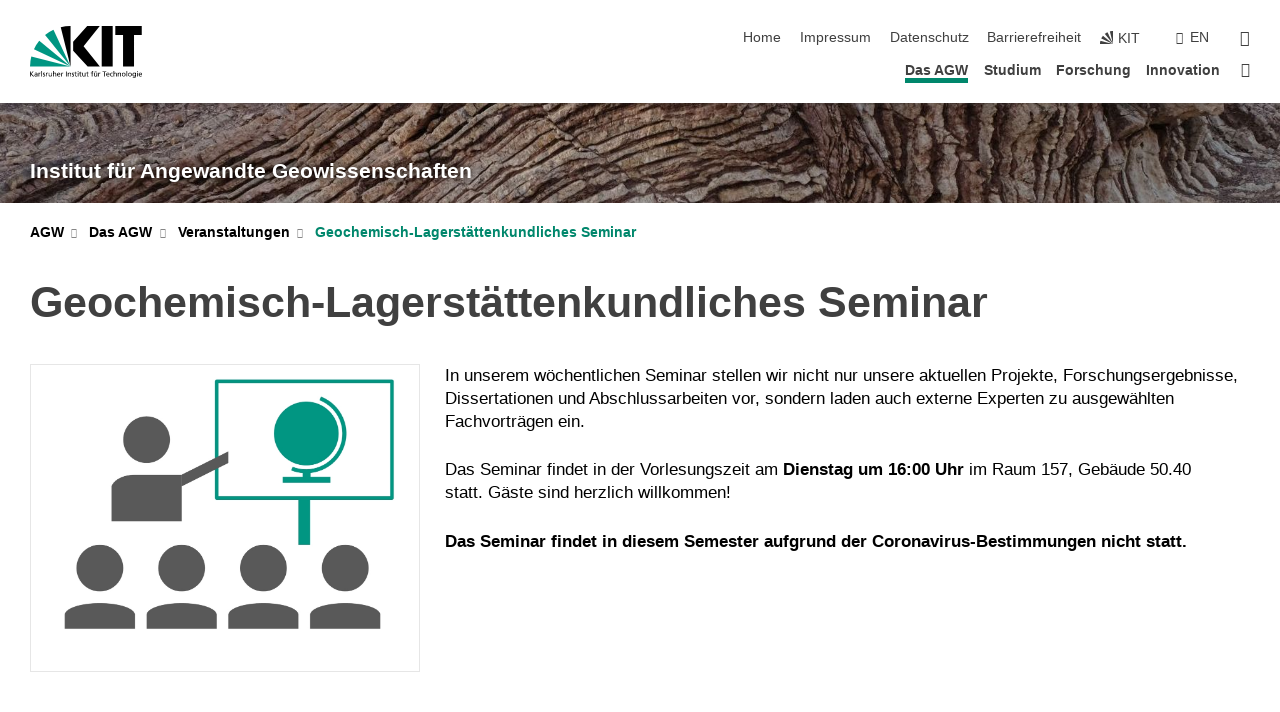

--- FILE ---
content_type: text/css;charset=UTF-8
request_url: https://www.agw.kit.edu/31.php
body_size: 393
content:

/*  */
/* 
*/
.bild {

width: 70%;

max-width:1000px;

min-width:800px;

height: auto;

overflow:hidden;

margin: 2em auto 2em auto;

border: 10px solid #fff;

position: relative;

-webkit-box-shadow: 1px 1px 2px #222;

-moz-box-shadow: 1px 1px 2px #222;

box-shadow: 0 8px 10px -6px #222;

font-family:"Verdana", "Garamond", "Times New Roman", Times, serif;

}

.bild .infobox {

width: 70%;

height: auto;

position: absolute;

bottom: 0;

left: 0;

margin-left:15%;

border:3px solid #fff;

border-bottom:none;

border-top-right-radius:10px;

border-top-left-radius:10px;

box-shadow:0 0 9px #fff;

background-color: rgba(80,80,80,0.7);

-webkit-transition: all 0.4s ease-in-out;

-moz-transition: all 0.4s ease-in-out;

-o-transition: all 0.4s ease-in-out;

-ms-transition: all 0.4s ease-in-out;

transition: all 0.4s ease-in-out;

-webkit-transform: translateY(102%);

-moz-transform: translateY(102%);

-o-transform: translateY(102%);

-ms-transform: translateY(102%);

transform: translateY(102%);

}

.bild:hover .infobox {

-webkit-transform: translateY(0);

-moz-transform: translateY(0);

-o-transform: translateY(0);

-ms-transform: translateY(0);

transform: translateY(0);

}

.bild img {

display: block;

width:100%;

position: relative;

-webkit-transition: all 0.3s ease-in-out;

-moz-transition: all 0.3s ease-in-out;

-o-transition: all 0.3s ease-in-out;

-ms-transition: all 0.3s ease-in-out;

transition: all 0.3s ease-in-out;

}

.bild h2 {

font-variant:small-caps;

text-align: center;

position: relative;

font-size: 1.2em;

padding: 0.2em;

margin: 0;

background: rgba(0, 0, 0, 0.5);

color: #F3F3F3;

box-shadow: 0px 1px 3px rgba(255, 255, 255, 0.5);

border-top-right-radius:7px;

border-top-left-radius:7px;

}

.bild p {

font-style: italic;

font-size: 0.8em;

position: relative;

color: #fff;

padding: 0.8em;

margin:0;

}



#tabelle_zentrieren {

width : 67%;

margin-left : auto;

margin-right : auto;

align : center;

text-align : center;

}



.horizontal-item-inactive-text, .horizontal-item-active-text, .last-horizontal-item-inactive-text, .last-horizontal-item-active-text {

text-transform:none;

font-weight:400;

font-size:100%;

}

.headingred {

color:#BF0000;

}


Hinweis {
color:red;
font-size:1.15em;
font-weight:700;
margin:-1px 0 14px;
padding-bottom:10px;
padding-top:10px;
}
/*  */

--- FILE ---
content_type: text/javascript
request_url: https://www.agw.kit.edu/38.js
body_size: -187
content:
/*  */

if (typeof jQuery == "function") {
    $(document).ready( function () {
	$("[rel_tooltip]").hover(
		function() {
			$(this).after('<div id="tooltip" style="margin:3px;
padding: 3px; position:absolute; background-color:#fff; border:1px solid
#808080">' + $(this).attr("rel_tooltip") + '</div>')
		},
		function() {
			$("#tooltip").remove()
		}
	)
    })
}

/*  */